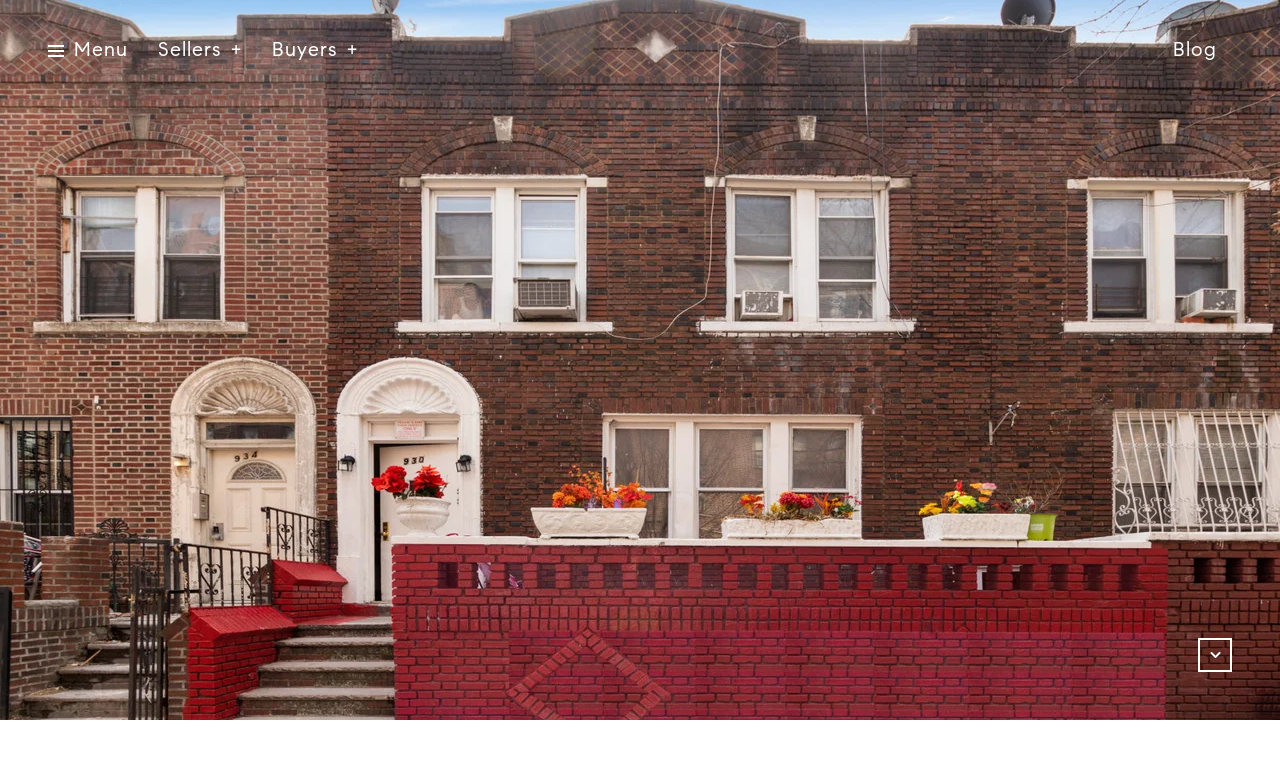

--- FILE ---
content_type: text/html
request_url: https://ronitabraham.com/modals.html
body_size: 5794
content:
    <style>
        #modal-1b6aa46a-e30d-4c1c-8bdf-e02893dd0b0f{overflow:visible;}#modal-1b6aa46a-e30d-4c1c-8bdf-e02893dd0b0f .close{-webkit-transition:all .3s;transition:all .3s;}#modal-1b6aa46a-e30d-4c1c-8bdf-e02893dd0b0f .close:hover{opacity:.8;}#modal-1b6aa46a-e30d-4c1c-8bdf-e02893dd0b0f .close img,#modal-1b6aa46a-e30d-4c1c-8bdf-e02893dd0b0f .close .lp-close-icon{-webkit-filter:invert(1);filter:invert(1);}#modal-1b6aa46a-e30d-4c1c-8bdf-e02893dd0b0f .ebook-download{font-family:var(--global-secondary-font-family);background-color:var(--bgColor, #ffffff);width:100%;}#modal-1b6aa46a-e30d-4c1c-8bdf-e02893dd0b0f .ebook-download__col{margin:0 auto;}#modal-1b6aa46a-e30d-4c1c-8bdf-e02893dd0b0f .ebook-download .present-image{margin-left:-16px;margin-right:-16px;display:-webkit-box;display:-webkit-flex;display:-ms-flexbox;display:flex;-webkit-box-flex-wrap:wrap;-webkit-flex-wrap:wrap;-ms-flex-wrap:wrap;flex-wrap:wrap;}#modal-1b6aa46a-e30d-4c1c-8bdf-e02893dd0b0f .ebook-download .present-image .ebook-download__col{padding-left:16px;padding-right:16px;min-height:1px;-webkit-flex-basis:auto;-ms-flex-preferred-size:auto;flex-basis:auto;}#modal-1b6aa46a-e30d-4c1c-8bdf-e02893dd0b0f .ebook-download .present-image .ebook-download__col--form{width:100%;}@media (min-width: 992px){#modal-1b6aa46a-e30d-4c1c-8bdf-e02893dd0b0f .ebook-download .present-image .ebook-download__col--form{max-width:59.57792208%;-webkit-box-flex:1;-webkit-flex-grow:1;-ms-flex-positive:1;flex-grow:1;display:-webkit-box;display:-webkit-flex;display:-ms-flexbox;display:flex;-webkit-flex-direction:column;-ms-flex-direction:column;flex-direction:column;-webkit-box-pack:center;-ms-flex-pack:center;-webkit-justify-content:center;justify-content:center;}}#modal-1b6aa46a-e30d-4c1c-8bdf-e02893dd0b0f .ebook-download .present-image .ebook-download__col--img{width:100%;}@media (min-width: 992px){#modal-1b6aa46a-e30d-4c1c-8bdf-e02893dd0b0f .ebook-download .present-image .ebook-download__col--img{max-width:40.42207792%;}}#modal-1b6aa46a-e30d-4c1c-8bdf-e02893dd0b0f .ebook-download__header{width:100%;display:-webkit-box;display:-webkit-flex;display:-ms-flexbox;display:flex;-webkit-box-pack:end;-ms-flex-pack:end;-webkit-justify-content:flex-end;justify-content:flex-end;margin-bottom:54px;}@media (min-width: 992px){#modal-1b6aa46a-e30d-4c1c-8bdf-e02893dd0b0f .ebook-download__header{margin-bottom:96px;}}#modal-1b6aa46a-e30d-4c1c-8bdf-e02893dd0b0f .ebook-download__logo-wrapper{height:49px;max-width:50%;}@media (min-width: 992px){#modal-1b6aa46a-e30d-4c1c-8bdf-e02893dd0b0f .ebook-download__logo-wrapper{height:76px;}}#modal-1b6aa46a-e30d-4c1c-8bdf-e02893dd0b0f .ebook-download__logo-wrapper img{display:block;max-width:100%;height:100%;object-fit:contain;}#modal-1b6aa46a-e30d-4c1c-8bdf-e02893dd0b0f .ebook-download__main-content{width:100%;max-width:100%;margin-left:0;}@media (min-width: 992px){#modal-1b6aa46a-e30d-4c1c-8bdf-e02893dd0b0f .ebook-download__main-content{max-width:550px;}}#modal-1b6aa46a-e30d-4c1c-8bdf-e02893dd0b0f .ebook-download__main-content .lp-title-group{text-align:left;}#modal-1b6aa46a-e30d-4c1c-8bdf-e02893dd0b0f .ebook-download__image-block{height:470px;-webkit-background-position:center;background-position:center;background-repeat:no-repeat;-webkit-background-size:cover;background-size:cover;}@media (min-width: 992px){#modal-1b6aa46a-e30d-4c1c-8bdf-e02893dd0b0f .ebook-download__image-block{height:100%;min-height:610px;}}#modal-1b6aa46a-e30d-4c1c-8bdf-e02893dd0b0f .ebook-download__image-block img{width:100%;height:100%;object-fit:cover;}#modal-1b6aa46a-e30d-4c1c-8bdf-e02893dd0b0f .ebook-download .lp-input{width:100%;max-width:100%;}#modal-1b6aa46a-e30d-4c1c-8bdf-e02893dd0b0f .ebook-download .custom-select-toggle{color:var(--fontColor, #a7a7a7);}#modal-1b6aa46a-e30d-4c1c-8bdf-e02893dd0b0f .ebook-download .custom-select-content{background:#ffffff;}#modal-1b6aa46a-e30d-4c1c-8bdf-e02893dd0b0f .ebook-download .custom-select{position:relative;}#modal-1b6aa46a-e30d-4c1c-8bdf-e02893dd0b0f .ebook-download .input-group-select{position:relative;margin-bottom:20px;background:var(--bgColor, #ffffff);}#modal-1b6aa46a-e30d-4c1c-8bdf-e02893dd0b0f .ebook-download .input-group{margin-bottom:20px;}#modal-1b6aa46a-e30d-4c1c-8bdf-e02893dd0b0f .ebook-download .input-group input{color:var(--fontColor, #000000);}#modal-1b6aa46a-e30d-4c1c-8bdf-e02893dd0b0f .ebook-download .custom-select-item{color:var(--fontColor, #000000);}#modal-1b6aa46a-e30d-4c1c-8bdf-e02893dd0b0f .ebook-download .lp-input:focus,#modal-1b6aa46a-e30d-4c1c-8bdf-e02893dd0b0f .ebook-download .lp-input:active{border-color:var(--fontColor, #000000);}#modal-1b6aa46a-e30d-4c1c-8bdf-e02893dd0b0f .ebook-download .download-form__footer{position:relative;z-index:0;}#modal-1b6aa46a-e30d-4c1c-8bdf-e02893dd0b0f .load-box{margin-top:10px;position:relative;}#modal-1b6aa46a-e30d-4c1c-8bdf-e02893dd0b0f .load-box .status-form{position:absolute;opacity:0;}#modal-1b6aa46a-e30d-4c1c-8bdf-e02893dd0b0f .loading .status-sending{opacity:1;}#modal-1b6aa46a-e30d-4c1c-8bdf-e02893dd0b0f .success .status-done{opacity:1;}#modal-1b6aa46a-e30d-4c1c-8bdf-e02893dd0b0f .h-pot{height:0;width:0;overflow:hidden;visibility:hidden;}#modal-1b6aa46a-e30d-4c1c-8bdf-e02893dd0b0f .ebook-download .lp-input::-webkit-input-placeholder{color:var(--fontColor, #a7a7a7);opacity:1;}#modal-1b6aa46a-e30d-4c1c-8bdf-e02893dd0b0f .ebook-download .lp-input::-moz-placeholder{color:var(--fontColor, #a7a7a7);opacity:1;}#modal-1b6aa46a-e30d-4c1c-8bdf-e02893dd0b0f .ebook-download .lp-input:-ms-input-placeholder{color:var(--fontColor, #a7a7a7);opacity:1;}#modal-1b6aa46a-e30d-4c1c-8bdf-e02893dd0b0f .ebook-download .lp-input::placeholder{color:var(--fontColor, #a7a7a7);opacity:1;}
    </style>
    <script type="text/javascript">
        window.luxuryPresence._modalIncludes = {"modals":[{"modalId":"1b6aa46a-e30d-4c1c-8bdf-e02893dd0b0f","websiteId":"6ad062c4-69f2-4fa1-ac88-8422e43076ea","templateId":null,"elementId":"67d1a72a-cb1a-4f72-b652-9e17492bedc2","name":"Buyer Questionnaire","displayOrder":0,"formValues":{"title":"Embark on your journey with us by sharing your preferences and needs through our buyer questionnaire—let's tailor our services just for you!","fileUpload":{},"description":"","fieldsGroup":[{"type":"Name","label":"Name","required":true},{"type":"Phone","label":"Phone"},{"type":"Email","label":"Email","required":true},{"id":"iI5icdUhv","type":"Select","label":"Do you currently own or rent?","options":["Own","Rent"],"required":false},{"id":"m7xsB_xQO","type":"Select","label":"Have you spoken to a lender?","options":["Yes","No"]},{"id":"aNfww608a","label":"Where would you like to live?","required":true}],"filePreview":{"id":"be391456-2a25-489a-9eaa-a8572ff89475","alt":null,"bytes":175138,"width":1920,"format":"jpg","height":1272,"shared":true,"curated":false,"duration":null,"largeUrl":"https://media-production.lp-cdn.com/cdn-cgi/image/format=auto,quality=85/https://media-production.lp-cdn.com/media/kj6uxwq8eue4usazrmzi","smallUrl":"https://media-production.lp-cdn.com/cdn-cgi/image/format=auto,quality=85,fit=scale-down,width=960/https://media-production.lp-cdn.com/media/kj6uxwq8eue4usazrmzi","authorUrl":null,"createdAt":"2022-11-28T21:37:14.857Z","mediumUrl":"https://media-production.lp-cdn.com/cdn-cgi/image/format=auto,quality=85,fit=scale-down,width=1280/https://media-production.lp-cdn.com/media/kj6uxwq8eue4usazrmzi","sourceUrl":null,"updatedAt":"2022-11-28T21:37:14.857Z","xLargeUrl":"https://media-production.lp-cdn.com/cdn-cgi/image/format=auto,quality=85/https://media-production.lp-cdn.com/media/kj6uxwq8eue4usazrmzi","__typename":"Media","altTagText":null,"authorName":null,"sourceName":"r2","xxLargeUrl":"https://media-production.lp-cdn.com/cdn-cgi/image/format=auto,quality=85/https://media-production.lp-cdn.com/media/kj6uxwq8eue4usazrmzi","description":null,"displayName":"blog3","originalUrl":"https://media-production.lp-cdn.com/cdn-cgi/image/format=auto,quality=85/https://media-production.lp-cdn.com/media/kj6uxwq8eue4usazrmzi","resourceType":"image","thumbnailUrl":"https://media-production.lp-cdn.com/cdn-cgi/image/format=auto,quality=85,fit=scale-down,width=320/https://media-production.lp-cdn.com/media/kj6uxwq8eue4usazrmzi","originalFileName":"Blog3","cloudinaryPublicId":"kj6uxwq8eue4usazrmzi"},"optionalLogo":{"id":"bb16c508-80c4-472e-813f-6c5287f8080b","alt":null,"bytes":7136,"width":300,"format":"jpg","height":300,"shared":true,"curated":false,"duration":null,"largeUrl":"https://media-production.lp-cdn.com/cdn-cgi/image/format=auto,quality=85/https://media-production.lp-cdn.com/media/x64bn5dkrnvbvaghiwbb","smallUrl":"https://media-production.lp-cdn.com/cdn-cgi/image/format=auto,quality=85/https://media-production.lp-cdn.com/media/x64bn5dkrnvbvaghiwbb","authorUrl":null,"createdAt":"2023-05-16T23:37:59.764Z","mediumUrl":"https://media-production.lp-cdn.com/cdn-cgi/image/format=auto,quality=85/https://media-production.lp-cdn.com/media/x64bn5dkrnvbvaghiwbb","sourceUrl":null,"updatedAt":"2023-05-16T23:37:59.764Z","xLargeUrl":"https://media-production.lp-cdn.com/cdn-cgi/image/format=auto,quality=85/https://media-production.lp-cdn.com/media/x64bn5dkrnvbvaghiwbb","__typename":"Media","altTagText":null,"authorName":null,"sourceName":"r2","xxLargeUrl":"https://media-production.lp-cdn.com/cdn-cgi/image/format=auto,quality=85/https://media-production.lp-cdn.com/media/x64bn5dkrnvbvaghiwbb","description":null,"displayName":"compasslogo","originalUrl":"https://media-production.lp-cdn.com/cdn-cgi/image/format=auto,quality=85/https://media-production.lp-cdn.com/media/x64bn5dkrnvbvaghiwbb","resourceType":"image","thumbnailUrl":"https://media-production.lp-cdn.com/cdn-cgi/image/format=auto,quality=85/https://media-production.lp-cdn.com/media/x64bn5dkrnvbvaghiwbb","originalFileName":"compasslogo","cloudinaryPublicId":"x64bn5dkrnvbvaghiwbb"},"submitBtnStyle":"","TCRBusinessName":"","RedirectAfterFormSubmissionURL":""},"customHtmlMarkdown":null,"customCss":null,"sourceResource":null,"sourceVariables":{},"pageSpecific":false,"trigger":null,"backgroundColor":"rgba(0,0,0,.92)","colorSettings":{},"timerDelay":0,"lastUpdatingUserId":"862df6dc-25f7-410c-8e3b-3983657ec2f8","lastUpdateHash":"5fec7667-ea42-50b6-becf-67efe3f45142","createdAt":"2023-12-27T23:49:08.549Z","updatedAt":"2025-01-03T22:25:10.939Z","mediaMap":{},"created_at":"2023-12-27T23:49:08.549Z","updated_at":"2025-01-03T22:25:10.939Z","deleted_at":null,"pages":[]}]};

        const {loadJs, loadCss, jsLibsMap} = window.luxuryPresence.libs;

        const enabledLibsMap = {
            enableParollerJs: 'paroller',
            enableIonRangeSlider: 'ionRangeSlider',
            enableSplide: 'splide',
            enableWowJs: 'wow',
            enableJquery: 'jquery',
            enableSlickJs: 'slick',
        };
        const requiredLibs = [];
                requiredLibs.push(enabledLibsMap['enableWowJs']);
                requiredLibs.push(enabledLibsMap['enableSlickJs']);
                requiredLibs.push(enabledLibsMap['enableParollerJs']);
                requiredLibs.push(enabledLibsMap['enableIonRangeSlider']);
                requiredLibs.push(enabledLibsMap['enableJquery']);
                requiredLibs.push(enabledLibsMap['enableSplide']);

        const loadScriptAsync = (url) => {
            return new Promise((resolve, reject) => {
                loadJs(url, resolve);
            });
        };

        const loadDependencies = async (libs) => {
            for (const lib of libs) {
                const libConfig = jsLibsMap[lib];
                if (libConfig && !libConfig.isLoaded) {

                    if (libConfig.requires) {
                        await loadDependencies(libConfig.requires);
                    }

                    await loadScriptAsync(libConfig.jsSrc);
                    if (libConfig.cssSrc) {
                        loadCss(libConfig.cssSrc);
                    }

                    libConfig.isLoaded = true;
                }
            }
        };


        const initializeModalScripts = () => {
                try {
(function init(sectionDomId) {
  const $section = $('#' + sectionDomId);
  const form = $section.find('.custom-form__download-form');
  $section.find('input[name="name"]').on('input', function () {
    if (this.validity.patternMismatch) {
      this.setCustomValidity("Please type your name");
    } else {
      this.setCustomValidity("");
    }
  });
  function selectToDropdown(selectItem) {
    let customDropdown = `
    <div class="custom-select" role="presentation">
    <button class="custom-select-toggle" type="button" aria-haspopup="true" aria-expanded="false"></button>
    <div class="custom-select-menu">
    <div class="custom-select-content">
    </div>
    </div>
    </div>`;
    $(customDropdown).insertAfter(selectItem);
    let $dropdown = $($(selectItem).next());
    let $dropdownToggle = $dropdown.find(".custom-select-toggle");
    let $dropdownMenu = $dropdown.find(".custom-select-menu");
    let $dropdownContent = $dropdown.find(".custom-select-content");
    $dropdownToggle.addClass($(selectItem).attr("class")).removeClass("dropdown-select");
    $dropdownToggle.attr("id", $(selectItem).attr("id") + "custom");
    $dropdownMenu.attr("aria-labelledby", $dropdownToggle.attr("id"));
    appendOptionButtons(selectItem, $dropdownContent);
    $(selectItem).removeClass().addClass("sr-only");
    var toggleText = $(selectItem).find(":selected").first().text() || $(selectItem).children().first().text();
    $dropdownToggle.html(toggleText);
    $dropdown.on("click", ".custom-select-item", function (e) {
      if ($(this).hasClass("is-disabled")) return;
      let elementNumber = $(this).index();
      let $originalSelect = $(this).closest(".custom-select").siblings("select");
      let $linkedOption = $originalSelect.find("option").eq(elementNumber);
      if (!$linkedOption.prop("selected")) {
        $linkedOption.prop("selected", true);
        $originalSelect.change();
        $(this).addClass("is-selected").siblings(".custom-select-item").removeClass("is-selected");
        $dropdownToggle.html($(this).html());
        closeSelectMenu($(this).closest(".custom-select-menu"));
      }
    });
    function convertOptionToButton(option) {
      var optionText = $(option).text();
      var optionValue = $(option).attr("value") || $(option).text();
      var optionIsDisabled = $(option).prop("disabled");
      var outputButton = `<button value="${optionValue}" class="custom-select-item" type="button" ${optionIsDisabled ? "disabled" : ""}>${optionText}</button>`;
      return outputButton;
    }
    function appendOptionButtons(selectItem, appendTarget) {
      $(selectItem).find("option").each(function () {
        let currentButton = convertOptionToButton(this);
        $(appendTarget).append(currentButton);
      });
    }
    function showSelectMenu(selectMenu) {
      var customSelect = $(selectMenu).closest(".custom-select")[0];
      $(customSelect).addClass("open");
      $(selectMenu).slideDown();
    }
    function closeSelectMenu(selectMenu) {
      var customSelect = $(selectMenu).closest(".custom-select")[0];
      $(customSelect).removeClass("open");
      $(selectMenu).slideUp();
    }
    $dropdown.on("click", ".custom-select-toggle", function (e) {
      var $customSelect = $(this).closest(".custom-select");
      var selectMenu = $customSelect.find(".custom-select-menu")[0];
      if ($customSelect.hasClass("open")) {
        closeSelectMenu(selectMenu);
      } else {
        showSelectMenu(selectMenu);
      }
    });
    $(document).on("click", function (e) {
      if ($(e.target).closest(".custom-select").length < 1 && $(".custom-select").hasClass("open")) {
        $(".custom-select.open").each(function () {
          var selectMenu = $(this).find(".custom-select-menu")[0];
          closeSelectMenu(selectMenu);
        });
      }
    });
  }
  $("#" + sectionDomId + " .dropdown-select").each(function () {
    selectToDropdown(this);
  });
  function setHttp(link) {
    if (link.search(/^http[s]?\:\/\/|\//) == -1) {
      link = 'http://' + link;
    }
    return link;
  }
  $("#" + sectionDomId + " form").on("reset", function () {
    $(this).find(".custom-select").each(function () {
      let linkedSelect = $(this).siblings("select")[0];
      $(this).find(".custom-select-toggle").text(linkedSelect.children[0].innerText);
      $(this).find(".custom-select-item").removeClass("is-selected");
    });
  });
  const downloadLink = form[0].querySelector("[name='fileUrl']").value;
  const redirectLink = $('#' + sectionDomId + ' .redirect-link');
  function redirectPage(link) {
    if (link.length) {
      const rawHref = link.attr('href');
      link.attr('href', setHttp(rawHref));
      link[0].click();
    }
  }
  form.on("submit", function () {
    downloadFile(downloadLink);
  });
  form.on("reset", function () {
    $(this).removeClass("success");
    redirectPage(redirectLink);
  });
  function downloadFile(filePath) {
    var link = document.createElement('a');
    var linkText = document.createTextNode("Download brochure");
    link.appendChild(linkText);
    link.href = filePath;
    link.download = filePath.substr(filePath.lastIndexOf('/') + 1);
    link.style.display = "none";
    link.target = '_blank';
    document.body.appendChild(link);
    link.click();
    link.remove();
  }
})('modal-1b6aa46a-e30d-4c1c-8bdf-e02893dd0b0f', 'undefined');
} catch(e) {
console.log(e);
}
        };

        // Dynamically load all required libraries and execute modal scripts
        (async () => {
            try {
                await loadDependencies(requiredLibs);
                initializeModalScripts();
            } catch (error) {
                console.error("Error loading libraries: ", error);
            }
        })();
    </script>
        <div id="modal-1b6aa46a-e30d-4c1c-8bdf-e02893dd0b0f" class="modal "
            data-el-id="67d1a72a-cb1a-4f72-b652-9e17492bedc2"
            style="background-color: rgba(0,0,0,.92);"
            >
            <div class="modal-content">
                <div class="ebook-download lp-vertical-paddings redesign">
        
          <div class="lp-container">
              <div class="ebook-download__header">
                <div class="ebook-download__logo-wrapper">
                  <img src="https://media-production.lp-cdn.com/cdn-cgi/image/format=auto,quality=85/https://media-production.lp-cdn.com/media/x64bn5dkrnvbvaghiwbb" alt="Logo" size="200px" class="portrait">
                </div>
              </div>
            <div class="ebook-download__row present-image">
              <div class="ebook-download__col ebook-download__col--form">
                <div class="ebook-download__main-content">
                    <div class="lp-title-group">
                        <h3 class="lp-h3">Embark on your journey with us by sharing your preferences and needs through our buyer questionnaire—let&#x27;s tailor our services just for you!</h3>
                    </div>
                  <form class="download-form custom-form__download-form" data-type="contact-form">
                    <div class="h-pot lp-h-pot">
                      <label for="-middleName">Middle Name</label>
                      <input id="-middleName" name="middleName" value="" autocomplete="off" tabindex="-1">
                    </div>
                        <div class="input-group">
                          <input type="text" id="-field-0" name="name" pattern=".*\S.*" class="lp-input lp-input--dark js-form-element" placeholder="Name" required>
                        </div>
                        <div class="input-group">
                          <input type="tel" id="-field-1" name="phone" class="lp-input lp-input--dark js-form-element" placeholder="Phone" >
                        </div>
                        <div class="input-group">
                          <input type="email" id="-field-2" name="email" class="lp-input lp-input--dark js-form-element" placeholder="Email" required>
                        </div>
                          <div class="input-group-select">
                            <select name="Do you currently own or rent?" id="-field-3" placeholder="Do you currently own or rent?" class="lp-input dropdown-select js-select js-form-element" >
                              <option value="Do you currently own or rent?" selected disabled data-label="Do you currently own or rent?">Do you currently own or rent?</option>
                                <option value="Own">Own</option>
                                <option value="Rent">Rent</option>
                            </select>
                            <label for="-field-3" class="lp-label sr-only">Do you currently own or rent?</label>
                          </div>
                          <div class="input-group-select">
                            <select name="Have you spoken to a lender?" id="-field-4" placeholder="Have you spoken to a lender?" class="lp-input dropdown-select js-select js-form-element" >
                              <option value="Have you spoken to a lender?" selected disabled data-label="Have you spoken to a lender?">Have you spoken to a lender?</option>
                                <option value="Yes">Yes</option>
                                <option value="No">No</option>
                            </select>
                            <label for="-field-4" class="lp-label sr-only">Have you spoken to a lender?</label>
                          </div>
                    <input type="hidden" name="message" value="Ebook download.">
                    <input value="" type="hidden" style="display:none" name="fileUrl" />
                    <div class="lp-disclaimer">  <label style='display: none;' for='-termsAccepted'>Opt In/Disclaimer Consent:</label>
          <label class='lp-tcr-content'>
            <span class='lp-tcr-checkbox'>
              <input
                type='checkbox'
                id='-termsAccepted'
                name='termsAccepted'
                oninvalid="this.setCustomValidity('Please accept the terms and conditions')"
                oninput="this.setCustomValidity('')"
                required
              /></span>
            <span class='lp-tcr-message'>
              
                I agree to be contacted by
                Ronit Abraham
                via call, email, and text for real estate services. To opt out, you can reply 'stop' at any time or reply 'help' for assistance. 
                You can also click the unsubscribe link in the emails. Message and data rates may apply. Message frequency may vary.
                <a href='/terms-and-conditions' target='_blank'>Privacy Policy</a>.
            </span>
          </label>
        </div>
                    <div class="download-form__footer redesign">
                      <button type="submit" class="lp-btn download-form__submit-btn btn lp-btn--dark lp-btn--outline "><span>Send</span></button>
                    </div>
                    <div class="load-box">
                      <div class="status-form status-sending">Sending...</div>
                      <div class="status-form status-done">Successfully sent!</div>
                    </div>
        
                  </form> 
                  
                </div>
              </div>
              
                <div class="ebook-download__col ebook-download__col--img">
                  <div class="ebook-download__image-block">
                    <img src="https://media-production.lp-cdn.com/cdn-cgi/image/format=auto,quality=85,fit=scale-down,width=1280/https://media-production.lp-cdn.com/media/kj6uxwq8eue4usazrmzi" srcset="https://media-production.lp-cdn.com/cdn-cgi/image/format=auto,quality=85,fit=scale-down,width=320/https://media-production.lp-cdn.com/media/kj6uxwq8eue4usazrmzi 320w, https://media-production.lp-cdn.com/cdn-cgi/image/format=auto,quality=85,fit=scale-down,width=960/https://media-production.lp-cdn.com/media/kj6uxwq8eue4usazrmzi 960w, https://media-production.lp-cdn.com/cdn-cgi/image/format=auto,quality=85,fit=scale-down,width=1280/https://media-production.lp-cdn.com/media/kj6uxwq8eue4usazrmzi 1280w, https://media-production.lp-cdn.com/cdn-cgi/image/format=auto,quality=85/https://media-production.lp-cdn.com/media/kj6uxwq8eue4usazrmzi 1920w" alt="eBook Image" sizes="(max-width: 992px) 100vw, 50vw">
                  </div>
                </div>
            
            </div>
          </div>
        </div>
        
        
        
        
            </div>
            <button class="close lp-close" type="button" aria-label="close modal">
                <span class="lp-close-icon" aria-hidden="true"></span>
            </button>
        </div><script>(function(){function c(){var b=a.contentDocument||a.contentWindow.document;if(b){var d=b.createElement('script');d.innerHTML="window.__CF$cv$params={r:'9c52e1f5ca464440',t:'MTc2OTYyODM5OS4wMDAwMDA='};var a=document.createElement('script');a.nonce='';a.src='/cdn-cgi/challenge-platform/scripts/jsd/main.js';document.getElementsByTagName('head')[0].appendChild(a);";b.getElementsByTagName('head')[0].appendChild(d)}}if(document.body){var a=document.createElement('iframe');a.height=1;a.width=1;a.style.position='absolute';a.style.top=0;a.style.left=0;a.style.border='none';a.style.visibility='hidden';document.body.appendChild(a);if('loading'!==document.readyState)c();else if(window.addEventListener)document.addEventListener('DOMContentLoaded',c);else{var e=document.onreadystatechange||function(){};document.onreadystatechange=function(b){e(b);'loading'!==document.readyState&&(document.onreadystatechange=e,c())}}}})();</script>

--- FILE ---
content_type: text/html; charset=utf-8
request_url: https://bss.luxurypresence.com/buttons/googleOneTap?companyId=02860e95-39ea-453d-ac60-1f862e41f088&websiteId=6ad062c4-69f2-4fa1-ac88-8422e43076ea&pageId=a16a72b3-dca2-46bd-8bad-8482ecb20aec&sourceUrl=https%3A%2F%2Fronitabraham.com%2Fproperties%2F930-montgomery-street-crown-heights-brooklyn-ny-11213-usa&pageMeta=%7B%22sourceResource%22%3A%22properties%22%2C%22pageElementId%22%3A%2292add477-4405-40ec-97fd-ebdea5f58509%22%2C%22pageQueryVariables%22%3A%7B%22property%22%3A%7B%22id%22%3A%2292add477-4405-40ec-97fd-ebdea5f58509%22%7D%2C%22properties%22%3A%7B%22relatedNeighborhoodPropertyId%22%3A%2292add477-4405-40ec-97fd-ebdea5f58509%22%2C%22sort%22%3A%22salesPrice%22%7D%2C%22neighborhood%22%3A%7B%7D%2C%22pressReleases%22%3A%7B%22propertyId%22%3A%2292add477-4405-40ec-97fd-ebdea5f58509%22%7D%7D%7D
body_size: 2872
content:
<style>
  html, body {margin: 0; padding: 0;}
</style>
<script src="https://accounts.google.com/gsi/client" async defer></script>
<script>
const parseURL = (url) => {
    const a = document.createElement('a');
    a.href = url;
    return a.origin;
}

const login = (token, provider, source)  => {
  const origin = (window.location != window.parent.location)
    ? parseURL(document.referrer)
    : window.location.origin;  
  const xhr = new XMLHttpRequest();
  xhr.responseType = 'json';
  xhr.onreadystatechange = function() {
    if (xhr.readyState === 4) {
      const response = xhr.response;
      const msg = {
        event: response.status,
        provider: provider,
        source: source,
        token: token
      }
      window.parent.postMessage(msg, origin);
    }
  }
  xhr.withCredentials = true;
  xhr.open('POST', `${origin}/api/v1/auth/login`, true);
  xhr.setRequestHeader("Content-Type", "application/json;charset=UTF-8");
  xhr.send(JSON.stringify({
    token,
    provider,
    source,
    websiteId: '6ad062c4-69f2-4fa1-ac88-8422e43076ea',
    companyId: '02860e95-39ea-453d-ac60-1f862e41f088',
    pageId: 'a16a72b3-dca2-46bd-8bad-8482ecb20aec',
    sourceUrl: 'https://ronitabraham.com/properties/930-montgomery-street-crown-heights-brooklyn-ny-11213-usa',
    pageMeta: '{"sourceResource":"properties","pageElementId":"92add477-4405-40ec-97fd-ebdea5f58509","pageQueryVariables":{"property":{"id":"92add477-4405-40ec-97fd-ebdea5f58509"},"properties":{"relatedNeighborhoodPropertyId":"92add477-4405-40ec-97fd-ebdea5f58509","sort":"salesPrice"},"neighborhood":{},"pressReleases":{"propertyId":"92add477-4405-40ec-97fd-ebdea5f58509"}}}',
    utm: '',
    referrer: ''
  }));
}

function getExpirationCookie(expiresInMiliseconds) {
  const tomorrow  = new Date(Date.now() + expiresInMiliseconds); // The Date object returns today's timestamp
  return `ronitabraham.com-SID=true; expires=${tomorrow.toUTCString()}; path=/; Secure; SameSite=None`;
}

function handleCredentialResponse(response) {
  document.cookie = getExpirationCookie(24 * 60 * 60 * 1000); // 1 day
  login(response.credential, 'GOOGLE', 'GOOGLE_SIGN_ON');
}

function handleClose() {
  const msg = {
    event: 'cancel',
    provider: 'GOOGLE',
    source: 'GOOGLE_SIGN_ON'
  }
  const origin = (window.location != window.parent.location)
    ? parseURL(document.referrer)
    : window.location.origin;
  window.parent.postMessage(msg, origin);
  document.cookie = getExpirationCookie(2 * 60 * 60 * 1000); // 2 hours
}

</script>
<div id="g_id_onload"
  data-client_id="673515100752-7s6f6j0qab4skl22cjpp7eirb2rjmfcg.apps.googleusercontent.com"
  data-callback="handleCredentialResponse"
  data-intermediate_iframe_close_callback="handleClose"
  data-state_cookie_domain = "ronitabraham.com"
  data-allowed_parent_origin="https://ronitabraham.com"
  data-skip_prompt_cookie="ronitabraham.com-SID"
  data-cancel_on_tap_outside="false"
></div>